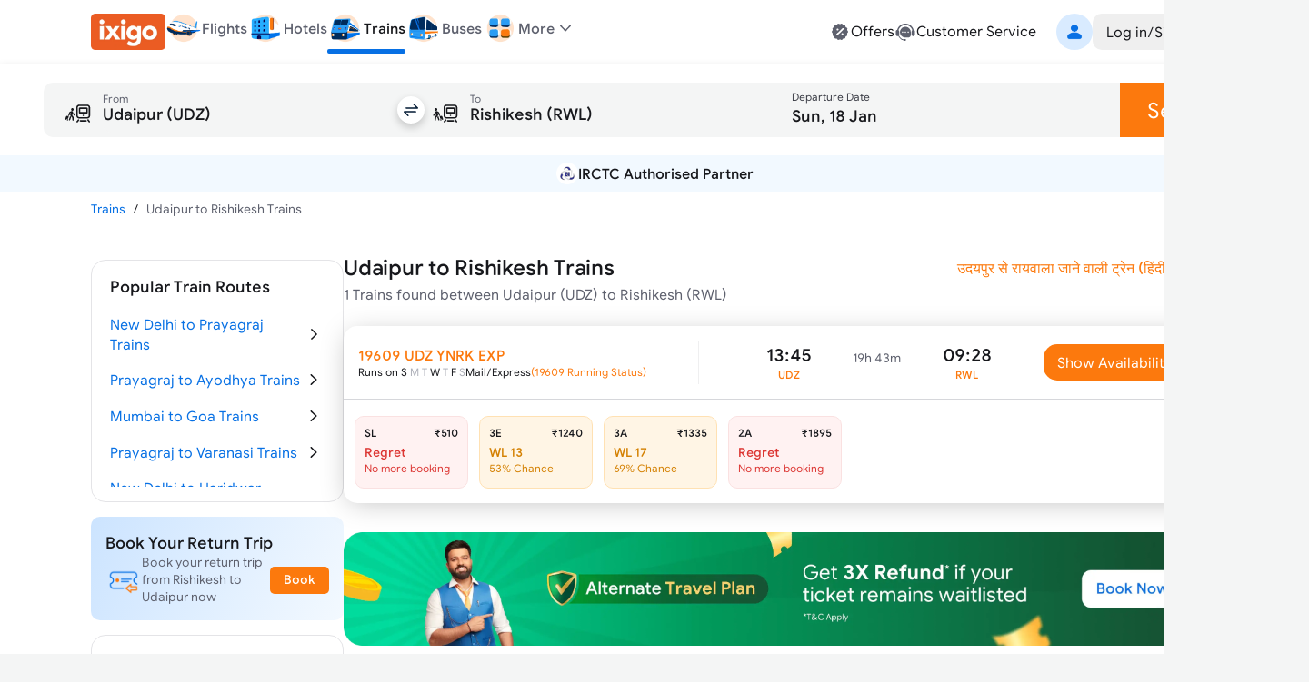

--- FILE ---
content_type: text/html; charset=utf-8
request_url: https://www.google.com/recaptcha/api2/anchor?ar=1&k=6LcyoLcUAAAAAIawkLXQYgj61-aAhBT8HphqYI6Q&co=aHR0cHM6Ly93d3cuaXhpZ28uY29tOjQ0Mw..&hl=en&v=PoyoqOPhxBO7pBk68S4YbpHZ&size=invisible&anchor-ms=20000&execute-ms=30000&cb=tl5oa2i993uc
body_size: 48764
content:
<!DOCTYPE HTML><html dir="ltr" lang="en"><head><meta http-equiv="Content-Type" content="text/html; charset=UTF-8">
<meta http-equiv="X-UA-Compatible" content="IE=edge">
<title>reCAPTCHA</title>
<style type="text/css">
/* cyrillic-ext */
@font-face {
  font-family: 'Roboto';
  font-style: normal;
  font-weight: 400;
  font-stretch: 100%;
  src: url(//fonts.gstatic.com/s/roboto/v48/KFO7CnqEu92Fr1ME7kSn66aGLdTylUAMa3GUBHMdazTgWw.woff2) format('woff2');
  unicode-range: U+0460-052F, U+1C80-1C8A, U+20B4, U+2DE0-2DFF, U+A640-A69F, U+FE2E-FE2F;
}
/* cyrillic */
@font-face {
  font-family: 'Roboto';
  font-style: normal;
  font-weight: 400;
  font-stretch: 100%;
  src: url(//fonts.gstatic.com/s/roboto/v48/KFO7CnqEu92Fr1ME7kSn66aGLdTylUAMa3iUBHMdazTgWw.woff2) format('woff2');
  unicode-range: U+0301, U+0400-045F, U+0490-0491, U+04B0-04B1, U+2116;
}
/* greek-ext */
@font-face {
  font-family: 'Roboto';
  font-style: normal;
  font-weight: 400;
  font-stretch: 100%;
  src: url(//fonts.gstatic.com/s/roboto/v48/KFO7CnqEu92Fr1ME7kSn66aGLdTylUAMa3CUBHMdazTgWw.woff2) format('woff2');
  unicode-range: U+1F00-1FFF;
}
/* greek */
@font-face {
  font-family: 'Roboto';
  font-style: normal;
  font-weight: 400;
  font-stretch: 100%;
  src: url(//fonts.gstatic.com/s/roboto/v48/KFO7CnqEu92Fr1ME7kSn66aGLdTylUAMa3-UBHMdazTgWw.woff2) format('woff2');
  unicode-range: U+0370-0377, U+037A-037F, U+0384-038A, U+038C, U+038E-03A1, U+03A3-03FF;
}
/* math */
@font-face {
  font-family: 'Roboto';
  font-style: normal;
  font-weight: 400;
  font-stretch: 100%;
  src: url(//fonts.gstatic.com/s/roboto/v48/KFO7CnqEu92Fr1ME7kSn66aGLdTylUAMawCUBHMdazTgWw.woff2) format('woff2');
  unicode-range: U+0302-0303, U+0305, U+0307-0308, U+0310, U+0312, U+0315, U+031A, U+0326-0327, U+032C, U+032F-0330, U+0332-0333, U+0338, U+033A, U+0346, U+034D, U+0391-03A1, U+03A3-03A9, U+03B1-03C9, U+03D1, U+03D5-03D6, U+03F0-03F1, U+03F4-03F5, U+2016-2017, U+2034-2038, U+203C, U+2040, U+2043, U+2047, U+2050, U+2057, U+205F, U+2070-2071, U+2074-208E, U+2090-209C, U+20D0-20DC, U+20E1, U+20E5-20EF, U+2100-2112, U+2114-2115, U+2117-2121, U+2123-214F, U+2190, U+2192, U+2194-21AE, U+21B0-21E5, U+21F1-21F2, U+21F4-2211, U+2213-2214, U+2216-22FF, U+2308-230B, U+2310, U+2319, U+231C-2321, U+2336-237A, U+237C, U+2395, U+239B-23B7, U+23D0, U+23DC-23E1, U+2474-2475, U+25AF, U+25B3, U+25B7, U+25BD, U+25C1, U+25CA, U+25CC, U+25FB, U+266D-266F, U+27C0-27FF, U+2900-2AFF, U+2B0E-2B11, U+2B30-2B4C, U+2BFE, U+3030, U+FF5B, U+FF5D, U+1D400-1D7FF, U+1EE00-1EEFF;
}
/* symbols */
@font-face {
  font-family: 'Roboto';
  font-style: normal;
  font-weight: 400;
  font-stretch: 100%;
  src: url(//fonts.gstatic.com/s/roboto/v48/KFO7CnqEu92Fr1ME7kSn66aGLdTylUAMaxKUBHMdazTgWw.woff2) format('woff2');
  unicode-range: U+0001-000C, U+000E-001F, U+007F-009F, U+20DD-20E0, U+20E2-20E4, U+2150-218F, U+2190, U+2192, U+2194-2199, U+21AF, U+21E6-21F0, U+21F3, U+2218-2219, U+2299, U+22C4-22C6, U+2300-243F, U+2440-244A, U+2460-24FF, U+25A0-27BF, U+2800-28FF, U+2921-2922, U+2981, U+29BF, U+29EB, U+2B00-2BFF, U+4DC0-4DFF, U+FFF9-FFFB, U+10140-1018E, U+10190-1019C, U+101A0, U+101D0-101FD, U+102E0-102FB, U+10E60-10E7E, U+1D2C0-1D2D3, U+1D2E0-1D37F, U+1F000-1F0FF, U+1F100-1F1AD, U+1F1E6-1F1FF, U+1F30D-1F30F, U+1F315, U+1F31C, U+1F31E, U+1F320-1F32C, U+1F336, U+1F378, U+1F37D, U+1F382, U+1F393-1F39F, U+1F3A7-1F3A8, U+1F3AC-1F3AF, U+1F3C2, U+1F3C4-1F3C6, U+1F3CA-1F3CE, U+1F3D4-1F3E0, U+1F3ED, U+1F3F1-1F3F3, U+1F3F5-1F3F7, U+1F408, U+1F415, U+1F41F, U+1F426, U+1F43F, U+1F441-1F442, U+1F444, U+1F446-1F449, U+1F44C-1F44E, U+1F453, U+1F46A, U+1F47D, U+1F4A3, U+1F4B0, U+1F4B3, U+1F4B9, U+1F4BB, U+1F4BF, U+1F4C8-1F4CB, U+1F4D6, U+1F4DA, U+1F4DF, U+1F4E3-1F4E6, U+1F4EA-1F4ED, U+1F4F7, U+1F4F9-1F4FB, U+1F4FD-1F4FE, U+1F503, U+1F507-1F50B, U+1F50D, U+1F512-1F513, U+1F53E-1F54A, U+1F54F-1F5FA, U+1F610, U+1F650-1F67F, U+1F687, U+1F68D, U+1F691, U+1F694, U+1F698, U+1F6AD, U+1F6B2, U+1F6B9-1F6BA, U+1F6BC, U+1F6C6-1F6CF, U+1F6D3-1F6D7, U+1F6E0-1F6EA, U+1F6F0-1F6F3, U+1F6F7-1F6FC, U+1F700-1F7FF, U+1F800-1F80B, U+1F810-1F847, U+1F850-1F859, U+1F860-1F887, U+1F890-1F8AD, U+1F8B0-1F8BB, U+1F8C0-1F8C1, U+1F900-1F90B, U+1F93B, U+1F946, U+1F984, U+1F996, U+1F9E9, U+1FA00-1FA6F, U+1FA70-1FA7C, U+1FA80-1FA89, U+1FA8F-1FAC6, U+1FACE-1FADC, U+1FADF-1FAE9, U+1FAF0-1FAF8, U+1FB00-1FBFF;
}
/* vietnamese */
@font-face {
  font-family: 'Roboto';
  font-style: normal;
  font-weight: 400;
  font-stretch: 100%;
  src: url(//fonts.gstatic.com/s/roboto/v48/KFO7CnqEu92Fr1ME7kSn66aGLdTylUAMa3OUBHMdazTgWw.woff2) format('woff2');
  unicode-range: U+0102-0103, U+0110-0111, U+0128-0129, U+0168-0169, U+01A0-01A1, U+01AF-01B0, U+0300-0301, U+0303-0304, U+0308-0309, U+0323, U+0329, U+1EA0-1EF9, U+20AB;
}
/* latin-ext */
@font-face {
  font-family: 'Roboto';
  font-style: normal;
  font-weight: 400;
  font-stretch: 100%;
  src: url(//fonts.gstatic.com/s/roboto/v48/KFO7CnqEu92Fr1ME7kSn66aGLdTylUAMa3KUBHMdazTgWw.woff2) format('woff2');
  unicode-range: U+0100-02BA, U+02BD-02C5, U+02C7-02CC, U+02CE-02D7, U+02DD-02FF, U+0304, U+0308, U+0329, U+1D00-1DBF, U+1E00-1E9F, U+1EF2-1EFF, U+2020, U+20A0-20AB, U+20AD-20C0, U+2113, U+2C60-2C7F, U+A720-A7FF;
}
/* latin */
@font-face {
  font-family: 'Roboto';
  font-style: normal;
  font-weight: 400;
  font-stretch: 100%;
  src: url(//fonts.gstatic.com/s/roboto/v48/KFO7CnqEu92Fr1ME7kSn66aGLdTylUAMa3yUBHMdazQ.woff2) format('woff2');
  unicode-range: U+0000-00FF, U+0131, U+0152-0153, U+02BB-02BC, U+02C6, U+02DA, U+02DC, U+0304, U+0308, U+0329, U+2000-206F, U+20AC, U+2122, U+2191, U+2193, U+2212, U+2215, U+FEFF, U+FFFD;
}
/* cyrillic-ext */
@font-face {
  font-family: 'Roboto';
  font-style: normal;
  font-weight: 500;
  font-stretch: 100%;
  src: url(//fonts.gstatic.com/s/roboto/v48/KFO7CnqEu92Fr1ME7kSn66aGLdTylUAMa3GUBHMdazTgWw.woff2) format('woff2');
  unicode-range: U+0460-052F, U+1C80-1C8A, U+20B4, U+2DE0-2DFF, U+A640-A69F, U+FE2E-FE2F;
}
/* cyrillic */
@font-face {
  font-family: 'Roboto';
  font-style: normal;
  font-weight: 500;
  font-stretch: 100%;
  src: url(//fonts.gstatic.com/s/roboto/v48/KFO7CnqEu92Fr1ME7kSn66aGLdTylUAMa3iUBHMdazTgWw.woff2) format('woff2');
  unicode-range: U+0301, U+0400-045F, U+0490-0491, U+04B0-04B1, U+2116;
}
/* greek-ext */
@font-face {
  font-family: 'Roboto';
  font-style: normal;
  font-weight: 500;
  font-stretch: 100%;
  src: url(//fonts.gstatic.com/s/roboto/v48/KFO7CnqEu92Fr1ME7kSn66aGLdTylUAMa3CUBHMdazTgWw.woff2) format('woff2');
  unicode-range: U+1F00-1FFF;
}
/* greek */
@font-face {
  font-family: 'Roboto';
  font-style: normal;
  font-weight: 500;
  font-stretch: 100%;
  src: url(//fonts.gstatic.com/s/roboto/v48/KFO7CnqEu92Fr1ME7kSn66aGLdTylUAMa3-UBHMdazTgWw.woff2) format('woff2');
  unicode-range: U+0370-0377, U+037A-037F, U+0384-038A, U+038C, U+038E-03A1, U+03A3-03FF;
}
/* math */
@font-face {
  font-family: 'Roboto';
  font-style: normal;
  font-weight: 500;
  font-stretch: 100%;
  src: url(//fonts.gstatic.com/s/roboto/v48/KFO7CnqEu92Fr1ME7kSn66aGLdTylUAMawCUBHMdazTgWw.woff2) format('woff2');
  unicode-range: U+0302-0303, U+0305, U+0307-0308, U+0310, U+0312, U+0315, U+031A, U+0326-0327, U+032C, U+032F-0330, U+0332-0333, U+0338, U+033A, U+0346, U+034D, U+0391-03A1, U+03A3-03A9, U+03B1-03C9, U+03D1, U+03D5-03D6, U+03F0-03F1, U+03F4-03F5, U+2016-2017, U+2034-2038, U+203C, U+2040, U+2043, U+2047, U+2050, U+2057, U+205F, U+2070-2071, U+2074-208E, U+2090-209C, U+20D0-20DC, U+20E1, U+20E5-20EF, U+2100-2112, U+2114-2115, U+2117-2121, U+2123-214F, U+2190, U+2192, U+2194-21AE, U+21B0-21E5, U+21F1-21F2, U+21F4-2211, U+2213-2214, U+2216-22FF, U+2308-230B, U+2310, U+2319, U+231C-2321, U+2336-237A, U+237C, U+2395, U+239B-23B7, U+23D0, U+23DC-23E1, U+2474-2475, U+25AF, U+25B3, U+25B7, U+25BD, U+25C1, U+25CA, U+25CC, U+25FB, U+266D-266F, U+27C0-27FF, U+2900-2AFF, U+2B0E-2B11, U+2B30-2B4C, U+2BFE, U+3030, U+FF5B, U+FF5D, U+1D400-1D7FF, U+1EE00-1EEFF;
}
/* symbols */
@font-face {
  font-family: 'Roboto';
  font-style: normal;
  font-weight: 500;
  font-stretch: 100%;
  src: url(//fonts.gstatic.com/s/roboto/v48/KFO7CnqEu92Fr1ME7kSn66aGLdTylUAMaxKUBHMdazTgWw.woff2) format('woff2');
  unicode-range: U+0001-000C, U+000E-001F, U+007F-009F, U+20DD-20E0, U+20E2-20E4, U+2150-218F, U+2190, U+2192, U+2194-2199, U+21AF, U+21E6-21F0, U+21F3, U+2218-2219, U+2299, U+22C4-22C6, U+2300-243F, U+2440-244A, U+2460-24FF, U+25A0-27BF, U+2800-28FF, U+2921-2922, U+2981, U+29BF, U+29EB, U+2B00-2BFF, U+4DC0-4DFF, U+FFF9-FFFB, U+10140-1018E, U+10190-1019C, U+101A0, U+101D0-101FD, U+102E0-102FB, U+10E60-10E7E, U+1D2C0-1D2D3, U+1D2E0-1D37F, U+1F000-1F0FF, U+1F100-1F1AD, U+1F1E6-1F1FF, U+1F30D-1F30F, U+1F315, U+1F31C, U+1F31E, U+1F320-1F32C, U+1F336, U+1F378, U+1F37D, U+1F382, U+1F393-1F39F, U+1F3A7-1F3A8, U+1F3AC-1F3AF, U+1F3C2, U+1F3C4-1F3C6, U+1F3CA-1F3CE, U+1F3D4-1F3E0, U+1F3ED, U+1F3F1-1F3F3, U+1F3F5-1F3F7, U+1F408, U+1F415, U+1F41F, U+1F426, U+1F43F, U+1F441-1F442, U+1F444, U+1F446-1F449, U+1F44C-1F44E, U+1F453, U+1F46A, U+1F47D, U+1F4A3, U+1F4B0, U+1F4B3, U+1F4B9, U+1F4BB, U+1F4BF, U+1F4C8-1F4CB, U+1F4D6, U+1F4DA, U+1F4DF, U+1F4E3-1F4E6, U+1F4EA-1F4ED, U+1F4F7, U+1F4F9-1F4FB, U+1F4FD-1F4FE, U+1F503, U+1F507-1F50B, U+1F50D, U+1F512-1F513, U+1F53E-1F54A, U+1F54F-1F5FA, U+1F610, U+1F650-1F67F, U+1F687, U+1F68D, U+1F691, U+1F694, U+1F698, U+1F6AD, U+1F6B2, U+1F6B9-1F6BA, U+1F6BC, U+1F6C6-1F6CF, U+1F6D3-1F6D7, U+1F6E0-1F6EA, U+1F6F0-1F6F3, U+1F6F7-1F6FC, U+1F700-1F7FF, U+1F800-1F80B, U+1F810-1F847, U+1F850-1F859, U+1F860-1F887, U+1F890-1F8AD, U+1F8B0-1F8BB, U+1F8C0-1F8C1, U+1F900-1F90B, U+1F93B, U+1F946, U+1F984, U+1F996, U+1F9E9, U+1FA00-1FA6F, U+1FA70-1FA7C, U+1FA80-1FA89, U+1FA8F-1FAC6, U+1FACE-1FADC, U+1FADF-1FAE9, U+1FAF0-1FAF8, U+1FB00-1FBFF;
}
/* vietnamese */
@font-face {
  font-family: 'Roboto';
  font-style: normal;
  font-weight: 500;
  font-stretch: 100%;
  src: url(//fonts.gstatic.com/s/roboto/v48/KFO7CnqEu92Fr1ME7kSn66aGLdTylUAMa3OUBHMdazTgWw.woff2) format('woff2');
  unicode-range: U+0102-0103, U+0110-0111, U+0128-0129, U+0168-0169, U+01A0-01A1, U+01AF-01B0, U+0300-0301, U+0303-0304, U+0308-0309, U+0323, U+0329, U+1EA0-1EF9, U+20AB;
}
/* latin-ext */
@font-face {
  font-family: 'Roboto';
  font-style: normal;
  font-weight: 500;
  font-stretch: 100%;
  src: url(//fonts.gstatic.com/s/roboto/v48/KFO7CnqEu92Fr1ME7kSn66aGLdTylUAMa3KUBHMdazTgWw.woff2) format('woff2');
  unicode-range: U+0100-02BA, U+02BD-02C5, U+02C7-02CC, U+02CE-02D7, U+02DD-02FF, U+0304, U+0308, U+0329, U+1D00-1DBF, U+1E00-1E9F, U+1EF2-1EFF, U+2020, U+20A0-20AB, U+20AD-20C0, U+2113, U+2C60-2C7F, U+A720-A7FF;
}
/* latin */
@font-face {
  font-family: 'Roboto';
  font-style: normal;
  font-weight: 500;
  font-stretch: 100%;
  src: url(//fonts.gstatic.com/s/roboto/v48/KFO7CnqEu92Fr1ME7kSn66aGLdTylUAMa3yUBHMdazQ.woff2) format('woff2');
  unicode-range: U+0000-00FF, U+0131, U+0152-0153, U+02BB-02BC, U+02C6, U+02DA, U+02DC, U+0304, U+0308, U+0329, U+2000-206F, U+20AC, U+2122, U+2191, U+2193, U+2212, U+2215, U+FEFF, U+FFFD;
}
/* cyrillic-ext */
@font-face {
  font-family: 'Roboto';
  font-style: normal;
  font-weight: 900;
  font-stretch: 100%;
  src: url(//fonts.gstatic.com/s/roboto/v48/KFO7CnqEu92Fr1ME7kSn66aGLdTylUAMa3GUBHMdazTgWw.woff2) format('woff2');
  unicode-range: U+0460-052F, U+1C80-1C8A, U+20B4, U+2DE0-2DFF, U+A640-A69F, U+FE2E-FE2F;
}
/* cyrillic */
@font-face {
  font-family: 'Roboto';
  font-style: normal;
  font-weight: 900;
  font-stretch: 100%;
  src: url(//fonts.gstatic.com/s/roboto/v48/KFO7CnqEu92Fr1ME7kSn66aGLdTylUAMa3iUBHMdazTgWw.woff2) format('woff2');
  unicode-range: U+0301, U+0400-045F, U+0490-0491, U+04B0-04B1, U+2116;
}
/* greek-ext */
@font-face {
  font-family: 'Roboto';
  font-style: normal;
  font-weight: 900;
  font-stretch: 100%;
  src: url(//fonts.gstatic.com/s/roboto/v48/KFO7CnqEu92Fr1ME7kSn66aGLdTylUAMa3CUBHMdazTgWw.woff2) format('woff2');
  unicode-range: U+1F00-1FFF;
}
/* greek */
@font-face {
  font-family: 'Roboto';
  font-style: normal;
  font-weight: 900;
  font-stretch: 100%;
  src: url(//fonts.gstatic.com/s/roboto/v48/KFO7CnqEu92Fr1ME7kSn66aGLdTylUAMa3-UBHMdazTgWw.woff2) format('woff2');
  unicode-range: U+0370-0377, U+037A-037F, U+0384-038A, U+038C, U+038E-03A1, U+03A3-03FF;
}
/* math */
@font-face {
  font-family: 'Roboto';
  font-style: normal;
  font-weight: 900;
  font-stretch: 100%;
  src: url(//fonts.gstatic.com/s/roboto/v48/KFO7CnqEu92Fr1ME7kSn66aGLdTylUAMawCUBHMdazTgWw.woff2) format('woff2');
  unicode-range: U+0302-0303, U+0305, U+0307-0308, U+0310, U+0312, U+0315, U+031A, U+0326-0327, U+032C, U+032F-0330, U+0332-0333, U+0338, U+033A, U+0346, U+034D, U+0391-03A1, U+03A3-03A9, U+03B1-03C9, U+03D1, U+03D5-03D6, U+03F0-03F1, U+03F4-03F5, U+2016-2017, U+2034-2038, U+203C, U+2040, U+2043, U+2047, U+2050, U+2057, U+205F, U+2070-2071, U+2074-208E, U+2090-209C, U+20D0-20DC, U+20E1, U+20E5-20EF, U+2100-2112, U+2114-2115, U+2117-2121, U+2123-214F, U+2190, U+2192, U+2194-21AE, U+21B0-21E5, U+21F1-21F2, U+21F4-2211, U+2213-2214, U+2216-22FF, U+2308-230B, U+2310, U+2319, U+231C-2321, U+2336-237A, U+237C, U+2395, U+239B-23B7, U+23D0, U+23DC-23E1, U+2474-2475, U+25AF, U+25B3, U+25B7, U+25BD, U+25C1, U+25CA, U+25CC, U+25FB, U+266D-266F, U+27C0-27FF, U+2900-2AFF, U+2B0E-2B11, U+2B30-2B4C, U+2BFE, U+3030, U+FF5B, U+FF5D, U+1D400-1D7FF, U+1EE00-1EEFF;
}
/* symbols */
@font-face {
  font-family: 'Roboto';
  font-style: normal;
  font-weight: 900;
  font-stretch: 100%;
  src: url(//fonts.gstatic.com/s/roboto/v48/KFO7CnqEu92Fr1ME7kSn66aGLdTylUAMaxKUBHMdazTgWw.woff2) format('woff2');
  unicode-range: U+0001-000C, U+000E-001F, U+007F-009F, U+20DD-20E0, U+20E2-20E4, U+2150-218F, U+2190, U+2192, U+2194-2199, U+21AF, U+21E6-21F0, U+21F3, U+2218-2219, U+2299, U+22C4-22C6, U+2300-243F, U+2440-244A, U+2460-24FF, U+25A0-27BF, U+2800-28FF, U+2921-2922, U+2981, U+29BF, U+29EB, U+2B00-2BFF, U+4DC0-4DFF, U+FFF9-FFFB, U+10140-1018E, U+10190-1019C, U+101A0, U+101D0-101FD, U+102E0-102FB, U+10E60-10E7E, U+1D2C0-1D2D3, U+1D2E0-1D37F, U+1F000-1F0FF, U+1F100-1F1AD, U+1F1E6-1F1FF, U+1F30D-1F30F, U+1F315, U+1F31C, U+1F31E, U+1F320-1F32C, U+1F336, U+1F378, U+1F37D, U+1F382, U+1F393-1F39F, U+1F3A7-1F3A8, U+1F3AC-1F3AF, U+1F3C2, U+1F3C4-1F3C6, U+1F3CA-1F3CE, U+1F3D4-1F3E0, U+1F3ED, U+1F3F1-1F3F3, U+1F3F5-1F3F7, U+1F408, U+1F415, U+1F41F, U+1F426, U+1F43F, U+1F441-1F442, U+1F444, U+1F446-1F449, U+1F44C-1F44E, U+1F453, U+1F46A, U+1F47D, U+1F4A3, U+1F4B0, U+1F4B3, U+1F4B9, U+1F4BB, U+1F4BF, U+1F4C8-1F4CB, U+1F4D6, U+1F4DA, U+1F4DF, U+1F4E3-1F4E6, U+1F4EA-1F4ED, U+1F4F7, U+1F4F9-1F4FB, U+1F4FD-1F4FE, U+1F503, U+1F507-1F50B, U+1F50D, U+1F512-1F513, U+1F53E-1F54A, U+1F54F-1F5FA, U+1F610, U+1F650-1F67F, U+1F687, U+1F68D, U+1F691, U+1F694, U+1F698, U+1F6AD, U+1F6B2, U+1F6B9-1F6BA, U+1F6BC, U+1F6C6-1F6CF, U+1F6D3-1F6D7, U+1F6E0-1F6EA, U+1F6F0-1F6F3, U+1F6F7-1F6FC, U+1F700-1F7FF, U+1F800-1F80B, U+1F810-1F847, U+1F850-1F859, U+1F860-1F887, U+1F890-1F8AD, U+1F8B0-1F8BB, U+1F8C0-1F8C1, U+1F900-1F90B, U+1F93B, U+1F946, U+1F984, U+1F996, U+1F9E9, U+1FA00-1FA6F, U+1FA70-1FA7C, U+1FA80-1FA89, U+1FA8F-1FAC6, U+1FACE-1FADC, U+1FADF-1FAE9, U+1FAF0-1FAF8, U+1FB00-1FBFF;
}
/* vietnamese */
@font-face {
  font-family: 'Roboto';
  font-style: normal;
  font-weight: 900;
  font-stretch: 100%;
  src: url(//fonts.gstatic.com/s/roboto/v48/KFO7CnqEu92Fr1ME7kSn66aGLdTylUAMa3OUBHMdazTgWw.woff2) format('woff2');
  unicode-range: U+0102-0103, U+0110-0111, U+0128-0129, U+0168-0169, U+01A0-01A1, U+01AF-01B0, U+0300-0301, U+0303-0304, U+0308-0309, U+0323, U+0329, U+1EA0-1EF9, U+20AB;
}
/* latin-ext */
@font-face {
  font-family: 'Roboto';
  font-style: normal;
  font-weight: 900;
  font-stretch: 100%;
  src: url(//fonts.gstatic.com/s/roboto/v48/KFO7CnqEu92Fr1ME7kSn66aGLdTylUAMa3KUBHMdazTgWw.woff2) format('woff2');
  unicode-range: U+0100-02BA, U+02BD-02C5, U+02C7-02CC, U+02CE-02D7, U+02DD-02FF, U+0304, U+0308, U+0329, U+1D00-1DBF, U+1E00-1E9F, U+1EF2-1EFF, U+2020, U+20A0-20AB, U+20AD-20C0, U+2113, U+2C60-2C7F, U+A720-A7FF;
}
/* latin */
@font-face {
  font-family: 'Roboto';
  font-style: normal;
  font-weight: 900;
  font-stretch: 100%;
  src: url(//fonts.gstatic.com/s/roboto/v48/KFO7CnqEu92Fr1ME7kSn66aGLdTylUAMa3yUBHMdazQ.woff2) format('woff2');
  unicode-range: U+0000-00FF, U+0131, U+0152-0153, U+02BB-02BC, U+02C6, U+02DA, U+02DC, U+0304, U+0308, U+0329, U+2000-206F, U+20AC, U+2122, U+2191, U+2193, U+2212, U+2215, U+FEFF, U+FFFD;
}

</style>
<link rel="stylesheet" type="text/css" href="https://www.gstatic.com/recaptcha/releases/PoyoqOPhxBO7pBk68S4YbpHZ/styles__ltr.css">
<script nonce="w0KySLfGuBzXB6dckrPX7A" type="text/javascript">window['__recaptcha_api'] = 'https://www.google.com/recaptcha/api2/';</script>
<script type="text/javascript" src="https://www.gstatic.com/recaptcha/releases/PoyoqOPhxBO7pBk68S4YbpHZ/recaptcha__en.js" nonce="w0KySLfGuBzXB6dckrPX7A">
      
    </script></head>
<body><div id="rc-anchor-alert" class="rc-anchor-alert"></div>
<input type="hidden" id="recaptcha-token" value="[base64]">
<script type="text/javascript" nonce="w0KySLfGuBzXB6dckrPX7A">
      recaptcha.anchor.Main.init("[\x22ainput\x22,[\x22bgdata\x22,\x22\x22,\[base64]/[base64]/[base64]/[base64]/[base64]/[base64]/[base64]/[base64]/[base64]/[base64]\\u003d\x22,\[base64]\\u003d\x22,\x22w7orw6EhesKUw406NnzDrCNHwoYHw7rCosOIJRsMQsOVHwPDpWzCnSVkFTs9wqRnworCvTzDvCDDs0ptwofCk2PDg2J9wpUVwpPCsxPDjMK0w4gpFEYoC8KCw5/CncOIw7bDhsOpwqXCpm8pXsO6w6pyw7fDscK6EUtiwq3DtF49a8K9w5bCp8OIKcO/wrA9JMOTEsKnYUNDw4QKEsOsw5TDiCPCusOASCoTYAUhw6/CkxtXwrLDvyZGQ8K0wqFEVsOFw7XDmEnDm8OQwoHDqlxWEjbDp8KHD0HDhVZJOTfDvMOCwpPDj8OIwofCuD3CocKwNhHCmcKrwooaw6bDqH5nw486AcKrccKHwqzDrsKZUl1rw47DiRYcVzxibcK5w5RTY8O5wofCmVrDuBVsecO9IgfCscOUwq7DtsK/wp/Dt1tURBYyTR15BsK2w4dzXHDDsMKOHcKJXxDCkx7ChjrCl8Oww43CpDfDu8K9wofCsMOuN8OZI8OkCHXCt24yV8Kmw4DDtsKGwoHDiMKJw69twq1Ow47DlcKxZcKEwo/Ck2vCjsKYd3DDp8OkwrIlEh7CrMKsLMOrD8Kgw5fCv8KvWz/Cv17CmsKBw4krwqR5w4t0QUU7LCpYwoTCnD3DtBtqfiRQw4QcfxAtJcOJJ3Nsw4I0HhoWwrYhV8KlbsKKQzvDlm/DnsKnw73DuXTCv8OzMyg4A2nCmcK5w67DosKXacOXL8OZw77Ct0vDqcKaHEXCrsKyH8O9woTDpsONTCDCmjXDs13DpsOCUcO8QsOPVcORwpk1G8OKwpvCncO/YhPCjCAqwrnCjF8dwpxEw53Dq8Kew7IlD8OCwoHDlX/DoH7DlMK0LFtzXsOnw4LDu8KjLXVHw7/Ct8KNwpVCIcOgw6fDslZMw7zDlCMqwrnDqA4mwr1nHcKmwrwUw711WMOeX3jCqxRpZ8KVwo7CpcOQw7jCt8OBw7VuaTHCnMOfwrzCtytERcOYw7ZuccOtw4ZFbsOJw4LDlDBIw51hwrPCvT9JV8Oywq3Do8OaB8KJwpLDssKkbsO6wq7CmTFdUVUcXg/CpcOrw6dtIsOkASxEw7LDv0DDrQ7Dt1MHd8KXw6YdQMK8wqsZw7PDpsO/HXzDr8KZaXvCtmLCu8OfB8Ogw6bClVQtwrLCn8O9w5/DpsKowrHCol8jFcOZCEh7w4zCtsKnwqjDksOIwprDuMKFwpszw4pKccKsw7TChDcVVkIcw5EwScKiwoDCgsK5w55vwrPCvsO0ccOAwoXCl8OAR0bDrsKYwqsNw6oow4ZQem4YwolXI38KHMKhZX/DhEQvPX4Vw5jDpMOrbcOracOWw70Iw61cw7LCt8KFwonCqcKAER7DrFrDjStSdy3CksO5wrs1SC1aw6LChEdRwo3CjcKxIMOpwrgLwoNUwpZOwptxwqHDgkfCgWnDkR/Dky7CrxtRL8OdB8KuWlvDoBvDqhgsH8KEwrXCksKHw7wLZMODP8ORwrXChcK0NkXDj8O9wqQ7wrF8w4DCvMOQaBXCosKOMsObw7PCssKSwqIgwpIRVgDDtsKhUQ3CrgbCqWUbThteVcO0w6XCkl9HDl3Di8K3DMOSLsOHGQl0fXIFODnDn0HDocKMw77Cu8KKwrt/w7PDsiDCpEXCrAfChcORw6/CqsOQwoctwpl9LRBqbmlPw4HDnW/DlRTCoRzCocK1PihKTVd0wrY5wod/fsKhw6BZTnTCs8KPw5nCp8KDU8OoUcKow4TCucKfwrPDrB/CncOhw6DCi8K2JDktwqjCosOYwonDpwdlw5rDtsKdw7vCoAUww6sFEsKEDArClMKPw6kUW8OJCHDDmVxpD1NxQ8Kkw6McIwzDrGvDjBBYCGVSVRjDrcOGwrnClS7CpSYqRS9fw6Y5T2otwobCtcK3wot+w71Ew7LDscKUwo1iw5oMwpbDu1HCggjCtsKwwp/DuhPCu0zDpcO2wrAHwrpBwrF3EsOow4PDmGsqd8KEw7YyS8O5NsOHZMKMcw9uB8KfBcO+Qk0IY1tuw4BKw6vDgmwJbsO7AhIUwrNzDmzCky/DnsOcwp4AwpXCnsKVwqnDk1LDvU4QwrwyWcOYwplHw4TDlMOZEcKIw4PCvTAmw4waKMKuw48/Ilwpw6vCoMKpD8OCw5c0fn/DhMOoRcOvwojCqcOHw7s7KsOQwrLCmMKIKsK/VgLDq8KswovCrDrCjifCusKMw77CiMOjY8KHwrbCn8KKL3DCiFzCojDCg8OYw5xIw4TDsnc5w55Lw6lLAcKbw4/CiEnCpsOWDcKWNWFoGsKDRlbCkMOqTj1HFcOCC8K9w4AbwqLCvzQ/PsKGwrFpTSPDpsO8w4fDoMKgw6dnw77CuR8GWcOzwo4zfRfDp8KPR8KIwrPCrcOwQcOWc8K/wodJQU4Jwo7DiioIUcOvworDrzk9fsOow69wwqwmXQJPwrlUGh8zwrpNwqQCUBFpwr7Cv8OBw5tNw7tzFg/CpcOtKjHCh8OVJMORw4PDhxQPAMKmwodEw5wPw6xZw4wDBBHCjmvDm8K7ecO1wplUK8KhwoDCjsKFwoMjwp1RExgQw4XDncOkHRV7YjXDmsOOw4Qzw6Iie1Ajw4rCqsO3wqbDs27Dv8OHwp8NLcO2e1RWBRhQw4/Dg1jChMONesOkwqQYw7dGw4V+UEfCgE9fMkh1W23CsQDDkMOywoQPwqrChsOqQcKgw6EGw7vDvWLDoi/DpAN0b1BoKcOvH1RQwpLCqGpQOsOiw71camLDi1Nkw6Q0w5pFAyrDiT8Ew6HDpMKzwrRMOcKUw68EVj3DpxdxCHZnwo3CjsKVW3sfw7LDuMKeworCjcOAJ8Kzw6XDgcO6w5tVw7zCu8Obw6MMwqzCnsODw5fDhBRvw7/CkjzDoMK2Hm3CnDvDqSvCoDFiC8KbAHnDmjhVw6tVw6pGwo3DhUQdwq5PwoPDvMKhw78dwp3Dl8K/OCdQDMKMT8OpM8KiwqLChXXClybCuyE7worCgGfDsHY5QMKhw7/Cu8KIw4DCl8O5w5TCg8O/RsK5wrTDlVjDpBzDoMO2Z8KJD8KiDSJSwqnDpEfDoMOwFsOLUcKzFgMQaMO7b8OGfAPDswVAQMKpwqrDlMOxw7zDpm4Cw6Itw7Ehw4VFw6PCiiTCgzAOw4/CmhbCv8OpWjwrw55Aw4QZwrcSMcKFwp4XI8KZwofCgMKTWsKENwxew6DDkMK5fRlUIC7Co8KTw7DChDzCjzLCvcKfNAzDucKQw4XClihHb8Oqwr5+S3cPI8OAwrHDu0/[base64]/[base64]/ClUrCqsONwqDCoFUCSMKJA3zCsnbDn8KSw7ldwpvDhcKBwponEXPDggFewo4nCMOhSHBwF8KTwpVNX8OTwofDoMOqNW/DocKRw4nCpUXDkMKSw7zChMKuwos/w6lkFWkXw7TCrCVWQsK5w6LClcKUesOow5LDrsOwwodRawxrCMKtOcKbwoEtfMOLPMORJcO4w5bCqV/Ch3XDvsOPwp/CsMK7wotxTMO2wqrDk3kOIBfCgjocw5oywocIwoDCkEzCn8Opw4LDoH0Owr/Cq8ORCyHDkcOvwo5Cw7DCiC91w7NDwogcwrBJw6vDhsOQcsOJwqMMwrVyN8KXXMO4eCnCq3jDucKgSMKKLcK6wq9dwq5NO8O/wqQhwoR1wo8sAsKYwqzCvsOGHQ9cwqYdw7/DmcKBZMOEw7TCnMKAwoJOwrLDisK+w6fDtMOMFBVFwpUswrs6Ik0fw4RYfsKNO8OKwpxPw41HwrPCu8KRwqAkIcKfwr/CtMKMGkXDqsKTSTFLw5ZkLUTCncOcIMOTwo/CqsKIw4rDq38ow6PDucKFwoQRw4DCgyvCncOhw5DCncKDwrEhFSDDokNzdcOFf8KTeMKQEMOPTsOpw7hmCS3DnsKPccOEfgptEcK/[base64]/[base64]/CngZQwrweD8KAw6UtNcK8wp7CgsOxf8KEwq91CFIUw7HDo8OfdQvDocKrw75Ww5/[base64]/[base64]/YSxBUGBtw7LCnwXCkVrDpFQJQsKGYwTCuWtMRcKANsOGDMOrw6PChsKkLWsKw6PCjsOTw5EIXhENDUTCowdKw5/CqcKqW1zCqHVyIQfDm1HDgMKHNF9JH23DvWNcw7I4wobCpMKTwovDoyfDuMK6KsKkw5/Cuyp8wpPCoFPCugM8eArCohgrw7ATMMOWwr4ow7JCw6sBw543wq17EMO/wr82w6rCpWYNKy7CvcKgacOAGcOAw4gkG8O0QAPCvh8cwrDCkHHDnXZiwrUTw50NRj8EEkbDoG/DnsOuMsOrcT3CvMK8w6VjGzh8w7HCkMKWWmbDojNlwrDDtcKHwpLCgsKdbMKhURhxayJ5wrRfwpl8w4gqwqrCt3LCoHLDmiRgw7HDoFIiw6FKRnpmw5LCshvDncKACBhpBEjDp2HCmcKqLBDCvcO7w5xEDzIGw7Y1DcKpNMKNwrRKw6UtDsK3dsOAwp8Dw6/CoVDDnsO/wpMqScKUw69eeHfCmnNCZ8OsWcOcBMOwYsKxdUXDhT/DjXrDkWXCqB7ChsOxw6wSwrkLwpHCh8KWwrrCuWE+wpcWOMKZw5/DpMK7wpXDmDd/ccOdfcKkwrklK1vDgMOZw5csFcKRWcK3NVbDr8KEw6x7DW9IRQDChRrDoMKMFhrDvRxUw5DClSTDvxfDjcOzJhXDvWzCj8OAT0c2wq0mw7k/e8OLfnNLw6LDvVfCscKdLQrChwnCszJiw6rDiWDCq8Kgwp7CqxMcTMKZVcO0wqx1Z8Opw58xUsKRw5/CpQJ9dRoNGVPDmxxnwoY0OV4MVjkjwpcJwr3DqjlNCcOHLjbCky3DlnHCtsKNK8KRw4BffRwewqAzdWImRMOeBW0MwpLDpXM/wrZvFMKRHwxzFsOvw4TCkcOYwpLDqsKONMOawrJbWMKLw6zCpcOIwqrDgRoHfzXCs0xlwqXDjj/[base64]/[base64]/[base64]/CqSw6w6TDtGvCgRfDucO0HR3Du8O0w7vDiMK9wrQAeQIxwrQLCcO4QsOwJ3rDp8KmwpPCgsK5G8OwwqZ6MMO6wp3DuMOow7R0VsK5V8KnDkfCrcOawpcYwqVlwrTDulnCpcOiw6zCkAnDpcK1wqzDucKfYcOCT0tUw4zCjQ0/[base64]/Cv8Kuw7UUw67CpGLChMOOw4TCphrCmMKeT8O6wpIpeXfDssO2TTF1wo1vw7/Dn8Kyw7nDp8KrNMKCw4ACewbDpMOWb8KIW8KoXsOrwqnCuAHCqsKTwrTCkF9GaxAIwqZfFhLCj8KlUlJlBmRFw6pfw5PCoMO/LxDCosO1DjnDp8OYw5HCp13CgcKeUcKodcKdwoJJwrELw5/DgibCvSvCoMKLw7xtVW9oJcORwoHDnETDvsKtBirDh1AYwqPClcOAwqYQwofCqMOlw6XDoz/Dl3oWek3CqREHIcKIfsOdw5BSdcK/U8OxM1Ahw6/CgMODYVXCrcKQwqNlf3vDocOww6xSwqcDLcOdKcKSMCzDlEh+HcOcw7DDoCAmD8KyN8OWw5UYW8OGwpUOB1APw68+BlbCuMObw5lxRAvDmlF4JQjCuysFDcOawqzCgRUdw6vDgcKPw7wsC8KXw4TDj8KxFsOUw5vDhj7DsBsibcOPwq4iw4NGGcKswpEhPMKVw7/CuU5XGWjDmg09clptw47CinnCoMKTw47DoFJIIcKveh3ChFbDnlXDh1zDmT/DscKOw47DlCd/woE1IcOdwrTCpTPCiMOBdMOJw6nDtz8dc03DksO5w6/[base64]/R8Oww5NvPDrClWsJSCfCm0tIRsObIMKhPW3CjXrDsjrCinrDnhLCkcOQEltQw7PDtsOCEGHCrMOSYMOTwogjw6TDlcOPwrbCpMOQw5/Dp8OrGMKIT0rDvsKEbUcTw6nDmjXCicKtV8K3wqREw5PCqMOIw7Ykwq3Co0YsEcKbw7c6CwMfUGoQSmkhW8OWw4lqdB7Du0rCkAwyP07CnsOaw6FqSWpCwqgeWGlrLi1Tw4Bgw7AqwrsBw7/ClSfDiGnCnwvCvyHDlGJ5NBEEZXTCkklhO8O2wpLCtlLClcKLLcO9PcKHwpvDoMKgOMK6w5hKwqTDvCjCv8KoXT8/FWILwqgNXSEcwoRdwp54PMKfNcOrwrE6Nm7CqwvDrgDCosKYw5BuZj19wqDDk8KtKsOAL8Kpwp3Cv8KoF11wBz/[base64]/wrAIesKPM8KZUsOmeUVSwpfCtMOtH0Iwe0pyPERDZ0rDlWEOKsOjVMO4wq/[base64]/w4vCsDwKOhTCtC8IwoLDs8KbOsOTS8KWQ8KBw67DpF7CsMOfwqPCqsKWBGNow63CmcOPwo3CvCIsAsOEwrfCuDF9wprDosKYw4/DjMOBwovDiMOsPMOEwqvCjEvDjEPDoB4rw71DwovCqWIkwoHDrsKnw6vDtR9VMGxfHsOeY8KBYcOzYcKrTFZtwo1hw547wr1oLEjDnT8nJsORKMKyw4g8wqrDuMK3RF/Ct0kBw5YawpvDhA9TwoVCwq4bN3TDmXx/YmRKw5fCn8OvPMKjF3HDmMOewr5Jw47Dh8OgAcKHwqhkw5YqPyg4w5BTMnDCky3DvAfDsHDDphnDkVZ4w5jCljrDqsO9w7LCvwDCh8O/dwwsw6csw6oEwoPDlMOFci1BwqwswoFaLMK3WsO5RcOfXGBgfcK2MxDDsMOWRsKadSxawp3DrMO/[base64]/DgcKWMsKEwr/CjnfDj8Kfw5ZIw7vCtUjCgnLCu8OqUcKFw4o1WMODw5HDlsOOw4p0woDDnELCvyhUTDUTFHoeYcO7LHzCkX7DjcOPwqTCncOqw6QtwrPDrg9rwqZ5wrbDnsOBdRY6RMO9esOcYMO7wpTDv8O7w4/[base64]/CvMOww7/Ch0DCg8OXQcOdw4DCmcOiZwg+wrfDlMOWQmDDoX5qw5XDog4gwoAMNFHDmhR9wrM2KAHDtjXCvmrCsX01Ixs8HcO4w59+BcKMDwbDu8OFwrXDgcO3WMOuScKtwqbDmQLDi8KfTnIAwrzDuR7CgsOIN8OQGsKVw6fDssK/C8KPw5HCncO5TMOOw6fCv8Kbwq/CvsO0Vjdew5TDjDXDncKhw558S8Kpw4F8IsOyDcOzOzPCqMOGHMOtbMOfwqAIX8KqwrXDm3ZSwo0VKhMdFsOWezLCunskOsOGEsO6w7LCvgvCohzCojoaw5DDqXwiw7jDrX1kZUTDscKUw7R5w5VRCmTClHB9w4jDrVZuS0DDicKcwqHChTF2OsOYw7kdwoLCqMK9wo/Cp8OZJ8KEw6U6AsOxQMKkfcOCPygvwq/CgsO4AcK+YEdSDMO0RQbDh8O6w7EEaTjDq33Dji7CpMOLw4bDqEPCmhbCscOuwodyw65DwpVhwrPDvsKJwqjCvRhXw4YAa1nDpMO2wplzRSNaalk6QmXDsMOXYzY/XRxzYsOcFcOvDcKxfxbCrMOlaDfDhsKVI8Kgw4DDvzhBDiE+wqEmXMKlwp/[base64]/DqBlPwpZxG8Kew7MEwqvDpUrChR8MVsOgw7xzw6FXVsKdw7zDjSzCnFfDhcKEw7/CrnB1T2tEwo/Dl0QQwqrDj0rCnwrCjGUbwopmYcK0w6Ipwr1aw5w0DcO5w7vCm8KRw6RDV1vDhcO5ISMJHsKEUsOpOQ/[base64]/CoGrCm8OSKl0OD3EWwqRQwq0uwrJ+SDBTw6HCpMKww7PDgBtEwpEWwqjDtMKuw4ERw5vDrsOxcU0Pwp5cVhYGw7bDkHdqLsOnwqrCug1Mb0zDslBEw7fCs2g1w5nCnMO0dAxmAxDDkB/CiBMXN29nw5s6wr4EE8Ojw6DChMKjYHtdwp1afjzCkMOiwp8Nwr10wqbDmWrCisKeWwXCpxVZecOHMCvDqydAZMKew5lIOmd6dsKsw7hADsKGIsO/MEBdAnzCisOXR8OrT33CrMOaHxnDlyTCmjhAw4DDsH8rbsOKwpvCp1xcGhUYw63Dr8OSQyotf8OyIMKsw5rCg2TDlsOdGcOzw5dHw6XCocKzw43Dn2DCmgPDl8OowpnCpQzCvjfCsMK2w5Jjw79JwqERXkgpwrrDusK/w50cwojDu8K0TMOTwrtELcOaw5otYiPCgVAhw7wbw59+w6cewpXDucOHZHnCg1/[base64]/w7ZHwrbClMKpAEUXdMOtOTHCgTHDksOzw6NbNmfCn8KeSlzDl8Kuw7wIw6xzwpx4WnDDssOWBcKSWsKcSXNcwrLDsH1RFDjCl3pbLsKGLRpnwo7CsMOuDGjDisK8HMKLw4HCvsOVNsOgwrE4wqDDncKGAMOBw7/CqcKUWsKfIV3CkTzCuko+TMOgw7DDo8O+wrJTw50DJ8K/w5ZlChnDmhkdOsOQHMKZehIKw5dmWcOofsKLwrPClsOcwrtkbDDDtsOzw7/CmTnDhm7CqsK1KMKQwprDpl/CkW3Dg2LCvHAewqtKTMOww5fDscOhw54Zw57DjsOpQVFqw7pPLMOnf1AEw5p5w63CpVFWXAjCgT/CicOMwrl6UsKvwrlpw7pfw6PDvMKccUFRwpvDqXUUasO3McKqH8Kuw4fCjVNZRcKwwq3CmsOIMHcmw4LDm8OYwrd8TcOywpLDrSMCMmLCoU7CssKbw5gywpXCjsKXw7jCgADDrlXCkzbDpsO/w7RFw5hkdcKVwox4FxB3esOjey1NesKIwqJGwqrCqVLDrWXDiy3Dg8K0wrbDvmXDrsKWwojDuU7DlMOdw5zCrRg8w5wLw6BYw4cJflMLFMOXw7ItwrrDgcK+wrHDt8KOajTCkcOrSxE2RMK0U8OUSsKyw5EHTMKqwptKFjnCpMONwonCmW8Pwq/DngLDlVzCqDYTLkFtwq3Dq2bCjMKCeMOYwpUNPcKXLcO7wqXCsnM9VkY5KMKHw5M8w6R7wooKwp/DnBnCnMKxw4s0w7TDg14Ww4lHe8KXN2/CmsKfw6fCliXDtMKpwojCuSFLw51/wqpMw6dXw4Bfc8OFJEjCo1/CqMO6fSLCp8KZw7rCq8O2EVIPwqfChkUReS/Dv13Dj251wolFwoDDtMOwJzVQwq4IW8KGEErDsStZKMKUw7LDhnLCqcOnwo4BQFTCjVhtRmzCoV9jw5jCiXcpw5zCj8KLHlvDn8OrwqbDhydBVEYhw71/DUnCpz4qwqbDn8KSwojDrijDt8KaKVLDiGDDn2EwDR4EwqhXfMOiIsK8w5rDlRDDrHLDnUJPRFMwwoANXcKFwpxvw44HTQlPKcKUVQXCpcODfwMHwpfDvDnCphzDoTjCpXxVflQrwqJCw4rDvF7CgSDDhMOjwpVNwqDCjUU7SS9Jwo/DvyAjJANHThTCqcOew7wxwrACw4YPNMKKLcKmw5wtwqg2B13DisOpw7xnw5LCni8ZwocjcsKYw7bDn8KXScK8LH/Dm8OSwo3CrBpwDnBswr9+MsKwM8OHUBfCksKQw4zDqMKtW8KkCFJ7KE1Dwp/ChSAfw4XDukTCvUsrwq/[base64]/Cn0vCjsOTwoNWwpPCgjjDqcOkwoHCocO3QTh2w7TCscOYDsOtwp/DqRLChWzCscK/[base64]/OBnCjW3CjFTCnRfDqhAmw79gw6vCkCfCkDJfNcOGcQF+w5DCtsOrbVTCvhXCgMOew5guwrwNw5oZQRbCthHCosKgw6ZYwrc8ZVgGw5YgFsK8RcOJQ8K1wrVQw53CnnM+w5XCjMKkTh/DqMKjwqV4w73ClsKjD8KXVlHCrXrDmi/[base64]/[base64]/fcOXFVgzL8K0PjjDh8Ojw7FRJcK4JQDChcOSwqPDi8Kow6Z+Xl4lEhYZw5zCpWVmw6QsRX/DowfDh8KLKcKCw5fDtwFdW3rCmjnDpG/DtMOtGsKiwqfCu3rDs3LDjcOLSAMhLsOle8KJenxkExZuwrnCk3pOw4vCncKIwrMLw6HCosKLw60nJlUZd8Omw73DtQh8GcOkGBciPzUHw5gOZsKjwoTDqzhgPlgpIcORwqAEwo5Yw5DChsKXw44RQsOqbsOcKw7DlMOQw4BfUcK/bCR6ZcKZCjzDrDg3w5kdfcOXJsO7wpx6WipXdMKbHwLDshx0DTLCjQbCqCRhFcK/w5nCrMKGKBRqwo8ywrBLw6pObR4Owo4/wo/CvirDm8KvPhY9EsOIGSMpwok4I38vUTkcbiUeFcK5T8OHasOVDzHCthLCsHJFwqkGYjItwpPDh8KKw5DCjMKgenPDhDpCwq5hwphATsKMc1/Ds1sbYsOqWsKWw7XDvcKdYnZQN8OGOFldw7LCsUUSBEdNJ2AXZ0UWXcK/aMKmwq0RLcOiJ8OtOcKvLsOWEMO/[base64]/DkcOSBgApw57DrcOLwrVfw6bCpx7Ci8OEw43DssOpw7vCqcOvw5huGiEaEQHDqDFyw6Q3wrIFC0RYOFzDg8ODwo7CinjCvMOcKxDDihTCu8OjD8KuCj/Cv8O9CMOdw75wJwJkAsKcw650w4PDrmZ9worDt8OiPMKpwoMpw7syB8OKMVnCncKQMcKzG3Ncw4/Ct8KuDMKaw4F6wrdWdTBnw4TDni8aHMKPDsK/[base64]/[base64]/ChcKkw5VIwofDviNNwqDDliHCn8KrCQrClkbDl8OWIMOGNSwVw6gJw5N3BVvCikBAwqocwqNRPnEVeMOAXsOATsOFSsKiw6Vrw5DCsMK6A2XDkjBBwopQKMKhw5TDqntrSXfDgRnDgkpXw7TCjR03bsOLIxXCgm/DtRJ/SQzDjcKRw6ZYd8KTB8Kqwp95wrE2wpg+C0BRwqXDj8OgwpjClmhOwoTDnGc3HUBWJMOTwo3CiGXCpDQpwrjDlzkHFh40WsOXLSvDk8KHwoPDl8OYOgTCpWN2MMKVw5sjB3rCqcKqwpNWJxErY8Oow47DqBPDpcO4wpNSZl/Ctl5Ww6N6wpFsIcOrAD/Dt2TDtsOLwqITw5pRBTjDgcK1I0DDj8O/[base64]/[base64]/CuMKHw5I5CAxBTndFNMOQw5XCm8OHHVfDgz8XNlMSfXzCsH94XS4kTCgMT8KmG2/Dk8OnDMKJwrTDmcKiU2kCejvCqMOgV8K9w5PDhkLDoV/DkcKOwonCuwMOAMKFwpvDkj/CvEvCicKwwqDDqMOvQ217FF7DvAIVWnt8CcO5wpbCm31Tc25zFCfCs8OCZsORTsOgIMKoEcOlwolAFzvClsOBJUDCosOIw7wNaMKYw7NJw6zCvzJiw6/DmkMYQ8OlTsOdIcOSQAjDrk/DlyUCwrfDtznDjX0gXwXDo8KGbMKfUA/DiDpiDcOBw4xOFkPCmWh7w5NQw6zCocO0wopfbUfChznCiTYIw6DCiDF7wqfDjX83w5LCuW08w7jCryUBwqcsw5gFwoUWw5N3w58sDcK0w7bDg1TCuMOmF8KSf8OcwoDCkA4/eQs3ccKxw6HCrMOyGMKiwpdjwpAfBB5mwpXCnkQkw7vDjiRGw7rDhnERw55pw7LDqhYyw4gcw6nCs8Kld3PDlVpxTMORdsK4wqfCmcONczUqDMOaw5/CqC/DqcKEw5TDkMOHesKrMxlFRAQjw7nCvXlIwp/Dh8KUwqRhwqMfwojDsTzCncOpfMKuw61cQyMiGMOXw7Asw47CrsKgwrxmBsOqEMOjZDHDp8KuwqnCgTrCocKOI8OsJ8ODVhtWeR8Fwotcw4Ruw4vDlR/CiSUbFcOobQ3CsHc3bcK9w6jCpEU0wq/CsBh4YBbCnFfDvTd/w6h/OMO2axRYwpcBEj02wrvCkDzCgsODw7p/L8OGDsO9IcK6wqMTXsKCw7zDg8OaY8Kmw4PCg8OuM3jDvcKAw7QdFnvCvDXDqxgmEsO8Ugogw6rCuUTCu8O5Fy/Cr2J9w4Nkwp3CpMKpwrHDo8K8UwzCtUzCqcKsw7rCm8OvSsOcw7sbwpXCu8O8CWYeEDQATcKawqDCjGvDgGrDtR8yw5MEwqTDksOEUcKUHT/DuVQKUcOGworCqXEoR3U6wrbCmwpxw4pPSWjDtRzCgU8oI8KGw63DrMK2w71pL3zDo8KLwqbCs8O8EcOeasK8ecK7w6vCk1zDrhzCtMOfFcKBKF7CohJrIsO0wpM/AsOUwqktE8Kdw6F8wrl3OMOewqDCosKDeh8DwqHDjsKtIwvDmh/ChMORCCfDqgRSPVpYw4vCtHnDvBTDtxENeV3Di23CgE5gYTQLw4jDgsOGfGrDhVxxOC9oecOMwq/DrEhDw7w0w6kFwoMgwprCgcKQLCHDtcKGwpFwwr/Dq1cUw5F6NnU2a2bCpUbCvHd+w4MEWsO5JCwpw4PCl8OwwpXDvgM9B8Kdw5NqUGUFwo3ClsKXwpnDrsOuw4bCs8O/w7/Dp8K1VnArwpXCsDd3CBHDpcKfCMOSwoTDn8Oaw6sVw5HCrsKDw6DCssOMGDnDnhNzwozCmmjCt1DCh8O1w78QacKMV8KfMn7CsSEqw6LCpMOJwr97w5bDs8KRwpHDsVVOIMOkwqbCmcKYw7l6C8OMcCrCrcOzIzrDtcKDccK7BWB/WCJ7w7EmV0hxYMOEYsKbw5bCrsKBw5goRcORb8OjGwIIccKKw4nDt1zDtEDCsHTDsn9vHcK5ScORw5xpw5AmwrNwAxfCnsKsVTHDn8KMVsKDw5pCw7pnWsKFw5PCksKLw5PDiiTDp8K3w6HCt8Kec2fCk1Y5c8OMwo/Dr8Kqwp10Ah03OT7DrgxIwrbCoEkJw5LCrcOIw5zCvsOZwqzDnRTDgcO7w7/[base64]/bsOAw4dDYsKFw7nCmk/[base64]/CuCbChUXCsR8qwplpM17CtHzDhAYwwoDCncOWZDQhwqxIEBrCgcOVw5jDhBfDojfCvyrCvMODw7lXw4MTw77Ds2jCjMKkQ8Kww5g7Z3Vww4EUwoNeSXFeYsKGw6ZhwqHDoCcYwp/CoFDCiF7CuUlDwqXCosO+w53DuQoEwqZJw55JGsOtwo3CjMOgwprCk8OmXHMIwpvCnsOsdnPDrsOZw40Aw57Dl8KLw5ZHflbDpcKQPQ7ChcKIwptSTDtIw5ZJJ8Kow77CkMOJDVQuwroudsO1wpNOAypuw4l7LW/DocKjQy3DuHduUcOxwqvCpMOTw4TDvMOfw4Fxw5PCi8KYwr5Rw7fDkcOcwoLCt8OFQhYlw6TClMOiw5fDpToQHCFNw4jDn8O+S3fDjFnDksO1bV/Cn8OfRMKywqPDuMONw6vDgsKPw4dfwp0mwo9ww7vDuk/CsUnDqXnDncK8woDDgRRBw7VwNsKxecK3A8Osw4DCvMK/U8Olwo1yNW9YAsK8M8OVw7EGwrlkbsK6wqU2cSpGw4luWMKowrw7w5vDrx1yYwbDsMOCwq/Cs8KgPB7CgcKswrsLwr1hw4Z5O8O0T3NSDMOsQMKCI8OcBzrCsUM/w6DDg3gLw4opwpQcw7/CnWglbsObwrTDlwtnw6XCpmrCq8KQLizDl8OTP2Z/XVdSBMKXw6TDul3CisOmw47Dp07Dh8OiQhvDmAhXwqxqw6tNwqzCrcKWwookFcKUSzXCpC3Cg0nCnADDnHw2w4/DnMKWEQQrw4AcScOywohzXcO0YGV3EMOVLcOGG8OVwp/Cn2rCh1czKcONOxDChsK9wpjDuTR1wrplGMOVPcOFw5/Dmjtzw6nDgE5ewr7Ds8K2wr/Du8OTwrDCgwzDtyhdwo7Cog/Cv8KXM0cAwojCtMKULmPDqcK/w4QwJW/DjFzCoMKVwoLCm0whwoDCkj7CgMOqw4wowrkBw73DvjQcBMKLw4DDi3gPPsOtTcKxCT7DhMKUSBLCksK7w6xowowCAELCgsO9wp18T8ObwoV8VcKSQ8KzF8OsOnV5w4lAw4JMw6XDsTjDhzPCnMKcwo3CkcOhJMKpw5LCuxbDjMKbdMOxaWIlOCMcJsK/woPCkQwawqLCq2TCtQXCqFR3wp/DgcKsw6hzLlV+w5bChGDCj8ORLkNqw4lLYsKdw6I1wo5lw77DtlzDj2p6w6A+wrU1w7vDmMOUwoHDg8Kdw4wNLcKMw7LCtSXDm8O3e3bCl0vCjcOJMQfCs8Knbl/CoMKiwpRzJC8bwonDjk0wdcOPB8OYwp3DpBXDisKgUcOTw4zDhQl1WhDCnTTCu8Kgwp1Mw7vCqMO6woTCrCPDgMK4wofCsVB2w77CoSnDpcOUGAEgFxDDp8OTZHjDncKMwqZxw6jCkV0vw4dRw6DCtCXCrMOkw7/[base64]/[base64]/wpnCrXl1w6jCpGrDpcOkw7dfw67CqcO2w7kAI8OfHcO3w5PCusKZwpEzTFsXw5hEw4/[base64]/[base64]/DhsKFw4tDwq/DnsOYw78mLwfDr8Otw5gOwql6wpHCuQ5Nw4c/wrTDlUxdwrlYdHHCocKLw5kgLW0rwo/ChsO+GnJuKsOUw6sUwpFbLlMGW8OTwqVaJFxeHigwwqADbcO8w6EPw4MUw6fDo8Kew74tYcKOcHTCrMOGw73CncOQwoZBFMKqA8OJw7LDgSxqOMOQw6jCpMOYwoonwpPDmCRKccKgflZVFcOBw4QSOsO/[base64]/Dq1ZQw40PwprDk8O5IsOJw5zDpMKwJ1LChcOiJ8K1wp1mwo7DtcKICW3Dv0tBw7bDpWFeU8OjTBp0w6LCm8Krwo/DmsKCX3LCgCZ+dMOsDsKxSsO4w6dKPhnDuMO6w6vDp8OkwrvClcKqw6UbMMKpwo3DncOWVQjCusKTbMORw6tjwrzCssKTwplcMMO2YcK4wrwJw6jCncK4OXPDoMKtwqXDuldbw5QEY8Kcw6dnWVXDqMKsNH5fw7LChVBDwp7DmFbDihHClzLDrQJowp/CuMOewrfCtcKBwrwqTcKzbcOfbcOFN0DCrsKkLwVnwonDuFJjwr1ALhcGImYPw6DCucOpwonDu8KdwoJ/[base64]/wrUuwrIHOsKDccOhwqbChsOFQUtTwp5ocsOQHcKsw73CuUMcMcK9wpFdMS46IMODw6jCk2/[base64]/[base64]/CqSDCokdTw41aVE/CtQvCtcKjwp8jHxwrwpDDrsKXwpfDs8KzDANbw4IlwoUCBzdKe8KddxjDqsOJwq/[base64]/wqJLJsK5wr/DvcKVw5thwptWwqc4woRlG8Otw5hoCinDqXsSw4nDtiDCicOrw48aEUHChBJGwrh5w6YvZcOXfsO/w7J5w6ZwwqxSwq5VIlXDiATDmATDjFd2w6nDlcKuQMO/w5vDlsOMwrfDoMKGw5/DmMK6w63CrMO1KUUNfmpPw73CiRBULMOdNcOjKcKtwoAfwrrDkHh9wrI/[base64]/DozcNwqElwrtzwoRhKMOcHsOiw7ojWGLDqXnCvS7ClMO5SRNiVRc7w4/DrU9CEMKfwoB2wpM1wrTDrHjDg8OyDcKEZ8KvG8KEw5Yow5kXKVYyaxlww4AGwqMUw6EZNzrDh8KlLMOUwolQw5bCpMOkw4DDqUBOwoPDnsKfNsKSw5LCgcKPV13CrXLDjsK8wofDlMKcQsO/Py7DqMKlwoTDtxLCq8OyMwnDo8Kac0Yaw6wzw6zDj3XDtmrCj8Osw5UGAVvDvErDk8K4YMOaXcOpZMO1WQTCllF9wppUQcODHSJhWih/wozCusK2OnbDjcOCw4TDl8KaU2NhBG7DosOoX8O/VnwcPl0dwoDCvDdcw5LDiMOiGiASw4bCkMKXwoJ2wowPwpbCmhlvw4IcSy0XwrPCpsKBw4/Cgz/DgCBBbcKIOcOuwpfCrMOPw7suOVVXYCcxacOfb8KiLsOJTnDDl8KSbcOjC8KPwoPCgx3CljM6Qk0ww7zDmMOlMFPCoMKMIF7CtMKXUSXDkwrDg1fDlBzDrcOgwpx6wrvDinFPS0zDocOqbcKnwoBudXDChcKhSiITwpsBAj8YD1Qww5nCtMOUwoh/wp/[base64]/CiMKtf8KcdMKpY3B3wqUbw4cFbcKkwqPCpMKgwoxHIMKneBwPw4M/w6HCqlLCr8KWwpgqw6DDscKDPMKUOcK4V1ZowrpdARLDtcKiE3hyw7nCusKNd8ONPTXCsSrDvmBSQ8O1E8OrFMOIMcO5ZMKXF8O7w7jCoynDiGPChcKKe0DDvgTCq8KIIsK8wpHDtMKFw6Rgw7/DvkEYJy3ClsKRw7bDlR/DvsKZwr04GsOZIMOsSsKGw5Qtw6XDp2vDqnjCoXfDpSfDpg7DpMObwohsw7bCscKawrhVwp5TwqJgwpQ9wqTDq8KnKTzDmBzCpXvCqcOocsOiXcK3CsOFQcO5AcKeLCt+QVPCp8KiDcKAwogOLEMDDcO1wq10IsO0I8O3EMK4w4nDgcO/[base64]/CrEbClAHCqV3Dr8KGBxbDqsKFO8OvUsOQN1VNw77Cu03DpiEkw67Cq8Khwr5/MsK8IQBtKMKow5kWwpvCgsOKAMKjbxVdwovCqm3CtHIdNR/[base64]/CqcOtw6XDojvDmFk+w5l1fTsaL15PKMOrw7LDsivCgGbDr8OYw7FrwoZXwrxdbsK1csOAw51NO2UdRljDllQ7WMKJwoRNwqjCvMOHecKdwoPDhcOiwqfCiMO5DsKawqkUfMO+wpzCusOCwpXDmMOAwqgdJ8KOKcOKw6DCj8KzwopZwo7DsMOWRQgAEQV8w5JZZUQ/w45Dw6lbTVvCpsKNw40xwocbbmPCvsO4SFfCmgcFwrbDmcK2ci7DhgUOwrLDiMKCw4PDksKEwooCwp9YGmEnEsOVw7vDjAXCl2NuXHPDiMOpWMO2wrPDiMKiw4TCi8KAw5TCtSBawo12D8KxDsO8w77Cg2w5wrIkCMKIEsODw4zDpMOow5lbHMKIwpclfsKLWDJ3w4/CgMOywonDry43f1RubcKFwoPDozNbw74dW8OJwqZrWsKgw7nDpjlWwqw1wpdQwoINwoDCrEHCrsK6LTbCq2fDl8OFDUjCiMKgZTvChsOgZVwiw4/CtHbDkcOuS8OYYzLCo8KFw4fDk8KYwp7DkF4Yf1oYWMKgMHBSwoNPV8OqwrtdEFhkw6HCpzMDCR1vw67DosORB8Obw7dMwoBtw4Miw6HCgU44egQRFB1MLFHDu8OzTyURLX7DonTDiDrDgcOPNmBPPVYmZcKewprDv1hLMw0dw5HDusOKMsO0w7IkKMO/IX4wOk3CgMKeDxDCpWd9VcKEw5/[base64]/DqsKlZWnCiiM9ScKPahDDrcKOw6DDn0IJX8KyQMO1wqs5woLCgsOkYhIQwrnCt8OswoQhTAnCncOqw7Jtw5TCpsO9OsOXTxRWwqHCncOww5d9woTCvX7DgQ4naMKswoITN04CHMK0dMOSwrHDlMK/w7nDmsKowrNsw5/CrcKlEsODUcKYdTrCisKywoFOwrZSwrUdHF7CpAnCknlvYMOjSlPDlsKTcsK8ZXfCgcOjG8OnX1LDu8OjZCXDhBHDqMO7F8KyJQHDmcKYZU8DcGhdYcOJOgYbw65VR8KFwrFaw57CslwXwr/CpMKTw4LDpsK0FMKEXggXEDItTg/DqMKwO2hbLsKzLkPCscKRw7zDoFwSw7jCn8ORRyglwoo1G8KpVsKAaiLCn8KnwoAyNUfDm8OsHsKCw5MhwrvChBLCpzPDjABNw5EBwr/DssOQw4MRIFvDvcOuwq/Dpj9bw6HDhcKRP8Kgw7rDqhbCiMOEwrrCq8K3woDDsMOewpPDp1DDlsK1w49AYSBhw6DCvMKOw47CixYeGT3CuXVOGcOlcsOnw5zDj8KLwotxwrhAJ8OFaGnCsgHDqnjCo8K1PsOOw5F/L8OBYMOMwqPCvMOCNcKUZ8Krw5TCpWIUAsKsSW3CiBnDgn7Dhx93w7VRXgjDkcKgw5PDq8KzH8ORW8OlV8OWPMKZISJ7w7IOcXQLwrrDvsOnJzPDiMKOKMOzw5QbwqsqBsOOwrLDrMOkFcONAH3DmcKrC1JVZ3XDunZMw7MEw6fDhcKlYcKPSMKRwpFwwp4fAhRoJg/DrMK8woHCscKTS3kYAsOvSXsEwoNeN01TIcKXTMOTKC3Cgh7CgnJEwrvCnzbDgw7CrT1uw6lZMgAIFMOiYcKwLSAHBTldL8OcwrXDjC7ClMOIw4zDtlTCgsKcwqwfHVPCs8K8CsKLckV/w413wr/Cm8KCwpXCo8K+w6EPWcOHw755ZMOlOmxma2rCim7CiyHCtMObwovCsMKjwqnCoB5mEMOiSRXDhcO4wrlpFUPDq2LDlXDDlsKVw5HDqsOdwrRFGVPCrh/[base64]/DrsOjwodMKUnDlsOuwpTCmcOzc8KXP3rCkilSw7ptw4vCqsK0wqnCvsKUecK2w71XwpwJwpXCiMOyTmhWYlh1wolAwoYswovCq8KRwo7DiRDDmDPCscK1DVzCjcKgQ8KWYsKGXsOlQR/CpsKdwrwnwrvCr1dFIXXCs8KSw7J0XcKhbljCky3Dqn4Xw4F6TXMTwrQresOlKn3DtCPCscOgw5A3wqFlw4nCn3HCqMKLwqduw7VKwqZpw7oyVHTDgcKnwpp2WMK0Y8Oqw5pCeD0rEQYDXMKJw60lwp/[base64]/GipUfmJUbsOFwq90W8Kww7hFw7jCosKKHMONwq5JESYkwrxBPktOw6ovL8OEEVoowrfDosKkwpYTWMO3VsOtw6fCgsKfwoNvwq7DrsKGP8K6w7TDpz/DhzMMDsOCEzbCvWbDiGUuRnjCn8KRwqsyw71aTsO/aizChsKxw4LDncOhZmvDqMOWwqYGwpFqHHBrBcK8Zg18wqbChsOxUhILRmEEHMKdSMKyMCjCpFgXdcK8aMK+Ukgfw4fDscKDM8ORw4FbRE/DpmldRETDpcO2w6vDoD/[base64]/CrVXCgMK/w51yeUvDgcKDwoDDocOMwrvCo8OCw6BwX8KZGikLwpnCtsK2SQ3CgEBIZcK0DW3DpcKNwqpnC8K/[base64]/DnMOPZydDwr0Hwo/DmFDCpsO4wrvDiEBgfnrDnMOmG2sLIMOfRyo1w5vDvR3Cn8OaEl/DvsK/I8O5wonDicOEw43DicOjwpDDkVQfwoc9fMO1w7wHw7MmwrHCtDrCk8OGTnjCucKQbn7DnMOqdicjUsO0TcO0wq3CrcOqw7HDvlMjKUzDjcKdwrt4wrvCg1zCpcKaw7LDt8O/woctw6TDhMKEXX7Cil0FUAzDmhMGw5JlfAvCoAjCosKxRzzDtMKBw5YeLjpSDsOWKsKPw5DDl8KNwrTChUUYQEvCrcOwOcKjwqtaaVbCm8KFwqnDkykufDjDv8OJRMKhwqnCjzNuwo5CwqbCnMOQesO+w6/Cl1rCix0iw77DjFZtw4rDkMK5wrDDkMOoTMOFw4HDmQ7CjRfCiVF2wp7DmFLCvcOJBHwcHcO2w4bDnzNDFh/DlcOTSMKbwr7DqQvDgsOwP8O8BT9DW8KdCsOmWBpvRsOsGsK/[base64]\\u003d\x22],null,[\x22conf\x22,null,\x226LcyoLcUAAAAAIawkLXQYgj61-aAhBT8HphqYI6Q\x22,0,null,null,null,0,[21,125,63,73,95,87,41,43,42,83,102,105,109,121],[1017145,565],0,null,null,null,null,0,null,0,null,700,1,null,0,\[base64]/76lBhnEnQkZnOKMAhmv8xEZ\x22,0,0,null,null,1,null,0,1,null,null,null,0],\x22https://www.ixigo.com:443\x22,null,[3,1,1],null,null,null,1,3600,[\x22https://www.google.com/intl/en/policies/privacy/\x22,\x22https://www.google.com/intl/en/policies/terms/\x22],\x227pt+CEOHbBtd3IFtFDLaH6CQsAFy4t4sOM4rxXzKVLI\\u003d\x22,1,0,null,1,1768612035191,0,0,[106,125,228,250],null,[191,235,55],\x22RC-Q096cD77DinaCw\x22,null,null,null,null,null,\x220dAFcWeA7VnO2iry8fQIdr_ctMx29GnhNC3GAbdcqkff2AH8xd8jHQCwWnOt4ZdNz1DA2qep-ojA8gV9mTGy9ZHic-KBHw-tj47Q\x22,1768694835017]");
    </script></body></html>

--- FILE ---
content_type: text/html; charset=utf-8
request_url: https://www.google.com/recaptcha/api2/aframe
body_size: -250
content:
<!DOCTYPE HTML><html><head><meta http-equiv="content-type" content="text/html; charset=UTF-8"></head><body><script nonce="V8g1DRdpPutNbDagDEBplA">/** Anti-fraud and anti-abuse applications only. See google.com/recaptcha */ try{var clients={'sodar':'https://pagead2.googlesyndication.com/pagead/sodar?'};window.addEventListener("message",function(a){try{if(a.source===window.parent){var b=JSON.parse(a.data);var c=clients[b['id']];if(c){var d=document.createElement('img');d.src=c+b['params']+'&rc='+(localStorage.getItem("rc::a")?sessionStorage.getItem("rc::b"):"");window.document.body.appendChild(d);sessionStorage.setItem("rc::e",parseInt(sessionStorage.getItem("rc::e")||0)+1);localStorage.setItem("rc::h",'1768608448254');}}}catch(b){}});window.parent.postMessage("_grecaptcha_ready", "*");}catch(b){}</script></body></html>